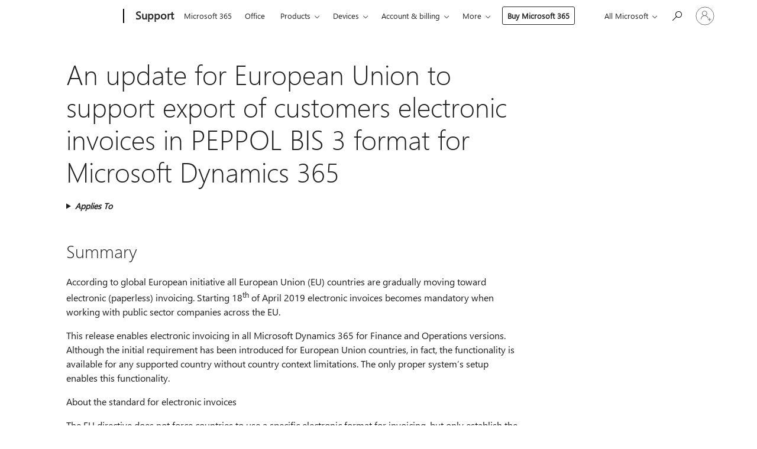

--- FILE ---
content_type: text/html; charset=utf-8
request_url: https://login.microsoftonline.com/common/oauth2/v2.0/authorize?client_id=ee272b19-4411-433f-8f28-5c13cb6fd407&redirect_uri=https%3A%2F%2Fsupport.microsoft.com%2Fsignin-oidc&response_type=code%20id_token&scope=openid%20profile%20offline_access&response_mode=form_post&nonce=639053653677756618.MTE2MWJjNzAtZDRkYy00ODc4LWIyODctMTVkNWIzNzZiNjBkMmI1NDlhYTctNmM2Yy00ZTEyLWI2MTctODVjMWE1Mzc4OTQ0&prompt=none&nopa=2&state=CfDJ8MF9taR5d3RHoynoKQkxN0DwbjmLkjsADC5QaViZXqcJPK3snDCT3cszNCn00qk8y4HhzHotadvdhkVKGN5yIu1rop_DEy2hYuxCjB5EdV_cIvYnariwTpAk3S85ukej2g6QtzWmsUp2xmH2lYfzVbF1-xifLmmoOlaeWhVPzXDf-20Yv9SkwVs3jDNMRez9oSzxKWnQeCnaKhWgT0dNyuyYZVGEmgzKsL6ogvDlEtOc-TDKMDPacjrfX5V1Afp1QDEJDTTTwvn95SxIVOvD2GKsNg6BfSyYRIwOnkqyfGLr1DE6nT8LhcakhBNrHcFSyotD9b2rvmepL5aUs2N9fc5ariisZeqZaawO00WP4alG&x-client-SKU=ID_NET8_0&x-client-ver=8.12.1.0&sso_reload=true
body_size: 10006
content:


<!-- Copyright (C) Microsoft Corporation. All rights reserved. -->
<!DOCTYPE html>
<html>
<head>
    <title>Redirecting</title>
    <meta http-equiv="Content-Type" content="text/html; charset=UTF-8">
    <meta http-equiv="X-UA-Compatible" content="IE=edge">
    <meta name="viewport" content="width=device-width, initial-scale=1.0, maximum-scale=2.0, user-scalable=yes">
    <meta http-equiv="Pragma" content="no-cache">
    <meta http-equiv="Expires" content="-1">
    <meta name="PageID" content="FetchSessions" />
    <meta name="SiteID" content="" />
    <meta name="ReqLC" content="1033" />
    <meta name="LocLC" content="en-US" />

    
<meta name="robots" content="none" />

<script type="text/javascript" nonce='s81A1BCJZb2QTVqVIbIhAQ'>//<![CDATA[
$Config={"urlGetCredentialType":"https://login.microsoftonline.com/common/GetCredentialType?mkt=en-US","urlGoToAADError":"https://login.live.com/oauth20_authorize.srf?client_id=ee272b19-4411-433f-8f28-5c13cb6fd407\u0026scope=openid+profile+offline_access\u0026redirect_uri=https%3a%2f%2fsupport.microsoft.com%2fsignin-oidc\u0026response_type=code+id_token\u0026state=[base64]\u0026response_mode=form_post\u0026nonce=639053653677756618.MTE2MWJjNzAtZDRkYy00ODc4LWIyODctMTVkNWIzNzZiNjBkMmI1NDlhYTctNmM2Yy00ZTEyLWI2MTctODVjMWE1Mzc4OTQ0\u0026prompt=none\u0026x-client-SKU=ID_NET8_0\u0026x-client-Ver=8.12.1.0\u0026uaid=e4345f645ccf4f7daff2a6f4480fe981\u0026msproxy=1\u0026issuer=mso\u0026tenant=common\u0026ui_locales=en-US\u0026epctrc=Yo6sVXs2KonF82ppIeuX4HH2%2baYGA6ECBowvUS21FvQ%3d2%3a1%3aCANARY%3aOI0I%2f4cx2hqHj1Dy8lNKCPDERhBntZ5oR3HDO%2fcmVng%3d\u0026epct=[base64]\u0026jshs=0\u0026nopa=2","urlAppError":"https://support.microsoft.com/signin-oidc","oAppRedirectErrorPostParams":{"error":"interaction_required","error_description":"Session information is not sufficient for single-sign-on.","state":"[base64]"},"iMaxStackForKnockoutAsyncComponents":10000,"fShowButtons":true,"urlCdn":"https://aadcdn.msftauth.net/shared/1.0/","urlDefaultFavicon":"https://aadcdn.msftauth.net/shared/1.0/content/images/favicon_a_eupayfgghqiai7k9sol6lg2.ico","urlPost":"/common/login","iPawnIcon":0,"sPOST_Username":"","fEnableNumberMatching":true,"sFT":"[base64]","sFTName":"flowToken","sCtx":"[base64]","fEnableOneDSClientTelemetry":true,"dynamicTenantBranding":null,"staticTenantBranding":null,"oAppCobranding":{},"iBackgroundImage":4,"arrSessions":[],"urlMsaStaticMeControl":"https://login.live.com/Me.htm?v=3","fApplicationInsightsEnabled":false,"iApplicationInsightsEnabledPercentage":0,"urlSetDebugMode":"https://login.microsoftonline.com/common/debugmode","fEnableCssAnimation":true,"fDisableAnimationIfAnimationEndUnsupported":true,"fSsoFeasible":true,"fAllowGrayOutLightBox":true,"fProvideV2SsoImprovements":true,"fUseMsaSessionState":true,"fIsRemoteNGCSupported":true,"urlLogin":"https://login.microsoftonline.com/common/reprocess?ctx=[base64]","urlDssoStatus":"https://login.microsoftonline.com/common/instrumentation/dssostatus","iSessionPullType":3,"fUseSameSite":true,"iAllowedIdentities":2,"isGlobalTenant":true,"uiflavor":1001,"fShouldPlatformKeyBeSuppressed":true,"fLoadStringCustomizationPromises":true,"fUseAlternateTextForSwitchToCredPickerLink":true,"fOfflineAccountVisible":false,"fEnableUserStateFix":true,"fShowAccessPassPeek":true,"fUpdateSessionPollingLogic":true,"fEnableShowPickerCredObservable":true,"fFetchSessionsSkipDsso":true,"fIsCiamUserFlowUxNewLogicEnabled":true,"fUseNonMicrosoftDefaultBrandingForCiam":true,"sCompanyDisplayName":"Microsoft Services","fRemoveCustomCss":true,"fFixUICrashForApiRequestHandler":true,"fShowUpdatedKoreanPrivacyFooter":true,"fUsePostCssHotfix":true,"fFixUserFlowBranding":true,"fEnablePasskeyNullFix":true,"fEnableRefreshCookiesFix":true,"fEnableWebNativeBridgeInterstitialUx":true,"fEnableWindowParentingFix":true,"fEnableNativeBridgeErrors":true,"urlAcmaServerPath":"https://login.microsoftonline.com","sTenantId":"common","sMkt":"en-US","fIsDesktop":true,"fUpdateConfigInit":true,"fLogDisallowedCssProperties":true,"fDisallowExternalFonts":true,"scid":1013,"hpgact":1800,"hpgid":7,"apiCanary":"[base64]","canary":"Yo6sVXs2KonF82ppIeuX4HH2+aYGA6ECBowvUS21FvQ=2:1:CANARY:OI0I/4cx2hqHj1Dy8lNKCPDERhBntZ5oR3HDO/cmVng=","sCanaryTokenName":"canary","fSkipRenderingNewCanaryToken":false,"fEnableNewCsrfProtection":true,"correlationId":"e4345f64-5ccf-4f7d-aff2-a6f4480fe981","sessionId":"bbfd4695-33f9-484d-874a-56608d563f00","sRingId":"R3","locale":{"mkt":"en-US","lcid":1033},"slMaxRetry":2,"slReportFailure":true,"strings":{"desktopsso":{"authenticatingmessage":"Trying to sign you in"}},"enums":{"ClientMetricsModes":{"None":0,"SubmitOnPost":1,"SubmitOnRedirect":2,"InstrumentPlt":4}},"urls":{"instr":{"pageload":"https://login.microsoftonline.com/common/instrumentation/reportpageload","dssostatus":"https://login.microsoftonline.com/common/instrumentation/dssostatus"}},"browser":{"ltr":1,"Chrome":1,"_Mac":1,"_M131":1,"_D0":1,"Full":1,"RE_WebKit":1,"b":{"name":"Chrome","major":131,"minor":0},"os":{"name":"OSX","version":"10.15.7"},"V":"131.0"},"watson":{"url":"/common/handlers/watson","bundle":"https://aadcdn.msftauth.net/ests/2.1/content/cdnbundles/watson.min_q5ptmu8aniymd4ftuqdkda2.js","sbundle":"https://aadcdn.msftauth.net/ests/2.1/content/cdnbundles/watsonsupportwithjquery.3.5.min_dc940oomzau4rsu8qesnvg2.js","fbundle":"https://aadcdn.msftauth.net/ests/2.1/content/cdnbundles/frameworksupport.min_oadrnc13magb009k4d20lg2.js","resetErrorPeriod":5,"maxCorsErrors":-1,"maxInjectErrors":5,"maxErrors":10,"maxTotalErrors":3,"expSrcs":["https://login.microsoftonline.com","https://aadcdn.msauth.net/","https://aadcdn.msftauth.net/",".login.microsoftonline.com"],"envErrorRedirect":true,"envErrorUrl":"/common/handlers/enverror"},"loader":{"cdnRoots":["https://aadcdn.msauth.net/","https://aadcdn.msftauth.net/"],"logByThrowing":true},"serverDetails":{"slc":"ProdSlices","dc":"WUS3","ri":"PH2XXXX","ver":{"v":[2,1,23276,2]},"rt":"2026-01-30T10:22:48","et":31},"clientEvents":{"enabled":true,"telemetryEnabled":true,"useOneDSEventApi":true,"flush":60000,"autoPost":true,"autoPostDelay":1000,"minEvents":1,"maxEvents":1,"pltDelay":500,"appInsightsConfig":{"instrumentationKey":"69adc3c768bd4dc08c19416121249fcc-66f1668a-797b-4249-95e3-6c6651768c28-7293","webAnalyticsConfiguration":{"autoCapture":{"jsError":true}}},"defaultEventName":"IDUX_ESTSClientTelemetryEvent_WebWatson","serviceID":3,"endpointUrl":""},"fApplyAsciiRegexOnInput":true,"country":"US","fBreakBrandingSigninString":true,"bsso":{"states":{"START":"start","INPROGRESS":"in-progress","END":"end","END_SSO":"end-sso","END_USERS":"end-users"},"nonce":"AwABEgEAAAADAOz_BQD0_5m_ewGqlJzJxJ7RD22GHy1ESQnMo_m-BA9WDik-R0IAFRQAX2mRfcP96xDhdTc3_FrtMfwniERUQqMrw537kuEgAA","overallTimeoutMs":4000,"telemetry":{"type":"ChromeSsoTelemetry","nonce":"AwABDwEAAAADAOz_BQD0_yIfbeIvT2ZGaUarDl0RZcBIFepZQJQfVIeudoW8N8QMUSvddZVF9b32d1Bhn3I78cQjVzc_7PdNnpN9lauIkZGtlDMr_GNTTmy0llNnDgrBIAA","reportStates":[]},"redirectEndStates":["end"],"cookieNames":{"aadSso":"AADSSO","winSso":"ESTSSSO","ssoTiles":"ESTSSSOTILES","ssoPulled":"SSOCOOKIEPULLED","userList":"ESTSUSERLIST"},"type":"chrome","reason":"Pull suppressed because it was already attempted and the current URL was reloaded."},"urlNoCookies":"https://login.microsoftonline.com/cookiesdisabled","fTrimChromeBssoUrl":true,"inlineMode":5,"fShowCopyDebugDetailsLink":true,"fTenantBrandingCdnAddEventHandlers":true,"fAddTryCatchForIFrameRedirects":true};
//]]></script> 
<script type="text/javascript" nonce='s81A1BCJZb2QTVqVIbIhAQ'>//<![CDATA[
!function(){var e=window,r=e.$Debug=e.$Debug||{},t=e.$Config||{};if(!r.appendLog){var n=[],o=0;r.appendLog=function(e){var r=t.maxDebugLog||25,i=(new Date).toUTCString()+":"+e;n.push(o+":"+i),n.length>r&&n.shift(),o++},r.getLogs=function(){return n}}}(),function(){function e(e,r){function t(i){var a=e[i];if(i<n-1){return void(o.r[a]?t(i+1):o.when(a,function(){t(i+1)}))}r(a)}var n=e.length;t(0)}function r(e,r,i){function a(){var e=!!s.method,o=e?s.method:i[0],a=s.extraArgs||[],u=n.$WebWatson;try{
var c=t(i,!e);if(a&&a.length>0){for(var d=a.length,l=0;l<d;l++){c.push(a[l])}}o.apply(r,c)}catch(e){return void(u&&u.submitFromException&&u.submitFromException(e))}}var s=o.r&&o.r[e];return r=r||this,s&&(s.skipTimeout?a():n.setTimeout(a,0)),s}function t(e,r){return Array.prototype.slice.call(e,r?1:0)}var n=window;n.$Do||(n.$Do={"q":[],"r":[],"removeItems":[],"lock":0,"o":[]});var o=n.$Do;o.when=function(t,n){function i(e){r(e,a,s)||o.q.push({"id":e,"c":a,"a":s})}var a=0,s=[],u=1;"function"==typeof n||(a=n,
u=2);for(var c=u;c<arguments.length;c++){s.push(arguments[c])}t instanceof Array?e(t,i):i(t)},o.register=function(e,t,n){if(!o.r[e]){o.o.push(e);var i={};if(t&&(i.method=t),n&&(i.skipTimeout=n),arguments&&arguments.length>3){i.extraArgs=[];for(var a=3;a<arguments.length;a++){i.extraArgs.push(arguments[a])}}o.r[e]=i,o.lock++;try{for(var s=0;s<o.q.length;s++){var u=o.q[s];u.id==e&&r(e,u.c,u.a)&&o.removeItems.push(u)}}catch(e){throw e}finally{if(0===--o.lock){for(var c=0;c<o.removeItems.length;c++){
for(var d=o.removeItems[c],l=0;l<o.q.length;l++){if(o.q[l]===d){o.q.splice(l,1);break}}}o.removeItems=[]}}}},o.unregister=function(e){o.r[e]&&delete o.r[e]}}(),function(e,r){function t(){if(!a){if(!r.body){return void setTimeout(t)}a=!0,e.$Do.register("doc.ready",0,!0)}}function n(){if(!s){if(!r.body){return void setTimeout(n)}t(),s=!0,e.$Do.register("doc.load",0,!0),i()}}function o(e){(r.addEventListener||"load"===e.type||"complete"===r.readyState)&&t()}function i(){
r.addEventListener?(r.removeEventListener("DOMContentLoaded",o,!1),e.removeEventListener("load",n,!1)):r.attachEvent&&(r.detachEvent("onreadystatechange",o),e.detachEvent("onload",n))}var a=!1,s=!1;if("complete"===r.readyState){return void setTimeout(n)}!function(){r.addEventListener?(r.addEventListener("DOMContentLoaded",o,!1),e.addEventListener("load",n,!1)):r.attachEvent&&(r.attachEvent("onreadystatechange",o),e.attachEvent("onload",n))}()}(window,document),function(){function e(){
return f.$Config||f.ServerData||{}}function r(e,r){var t=f.$Debug;t&&t.appendLog&&(r&&(e+=" '"+(r.src||r.href||"")+"'",e+=", id:"+(r.id||""),e+=", async:"+(r.async||""),e+=", defer:"+(r.defer||"")),t.appendLog(e))}function t(){var e=f.$B;if(void 0===d){if(e){d=e.IE}else{var r=f.navigator.userAgent;d=-1!==r.indexOf("MSIE ")||-1!==r.indexOf("Trident/")}}return d}function n(){var e=f.$B;if(void 0===l){if(e){l=e.RE_Edge}else{var r=f.navigator.userAgent;l=-1!==r.indexOf("Edge")}}return l}function o(e){
var r=e.indexOf("?"),t=r>-1?r:e.length,n=e.lastIndexOf(".",t);return e.substring(n,n+v.length).toLowerCase()===v}function i(){var r=e();return(r.loader||{}).slReportFailure||r.slReportFailure||!1}function a(){return(e().loader||{}).redirectToErrorPageOnLoadFailure||!1}function s(){return(e().loader||{}).logByThrowing||!1}function u(e){if(!t()&&!n()){return!1}var r=e.src||e.href||"";if(!r){return!0}if(o(r)){var i,a,s;try{i=e.sheet,a=i&&i.cssRules,s=!1}catch(e){s=!0}if(i&&!a&&s){return!0}
if(i&&a&&0===a.length){return!0}}return!1}function c(){function t(e){g.getElementsByTagName("head")[0].appendChild(e)}function n(e,r,t,n){var u=null;return u=o(e)?i(e):"script"===n.toLowerCase()?a(e):s(e,n),r&&(u.id=r),"function"==typeof u.setAttribute&&(u.setAttribute("crossorigin","anonymous"),t&&"string"==typeof t&&u.setAttribute("integrity",t)),u}function i(e){var r=g.createElement("link");return r.rel="stylesheet",r.type="text/css",r.href=e,r}function a(e){
var r=g.createElement("script"),t=g.querySelector("script[nonce]");if(r.type="text/javascript",r.src=e,r.defer=!1,r.async=!1,t){var n=t.nonce||t.getAttribute("nonce");r.setAttribute("nonce",n)}return r}function s(e,r){var t=g.createElement(r);return t.src=e,t}function d(e,r){if(e&&e.length>0&&r){for(var t=0;t<e.length;t++){if(-1!==r.indexOf(e[t])){return!0}}}return!1}function l(r){if(e().fTenantBrandingCdnAddEventHandlers){var t=d(E,r)?E:b;if(!(t&&t.length>1)){return r}for(var n=0;n<t.length;n++){
if(-1!==r.indexOf(t[n])){var o=t[n+1<t.length?n+1:0],i=r.substring(t[n].length);return"https://"!==t[n].substring(0,"https://".length)&&(o="https://"+o,i=i.substring("https://".length)),o+i}}return r}if(!(b&&b.length>1)){return r}for(var a=0;a<b.length;a++){if(0===r.indexOf(b[a])){return b[a+1<b.length?a+1:0]+r.substring(b[a].length)}}return r}function f(e,t,n,o){if(r("[$Loader]: "+(L.failMessage||"Failed"),o),w[e].retry<y){return w[e].retry++,h(e,t,n),void c._ReportFailure(w[e].retry,w[e].srcPath)}n&&n()}
function v(e,t,n,o){if(u(o)){return f(e,t,n,o)}r("[$Loader]: "+(L.successMessage||"Loaded"),o),h(e+1,t,n);var i=w[e].onSuccess;"function"==typeof i&&i(w[e].srcPath)}function h(e,o,i){if(e<w.length){var a=w[e];if(!a||!a.srcPath){return void h(e+1,o,i)}a.retry>0&&(a.srcPath=l(a.srcPath),a.origId||(a.origId=a.id),a.id=a.origId+"_Retry_"+a.retry);var s=n(a.srcPath,a.id,a.integrity,a.tagName);s.onload=function(){v(e,o,i,s)},s.onerror=function(){f(e,o,i,s)},s.onreadystatechange=function(){
"loaded"===s.readyState?setTimeout(function(){v(e,o,i,s)},500):"complete"===s.readyState&&v(e,o,i,s)},t(s),r("[$Loader]: Loading '"+(a.srcPath||"")+"', id:"+(a.id||""))}else{o&&o()}}var p=e(),y=p.slMaxRetry||2,m=p.loader||{},b=m.cdnRoots||[],E=m.tenantBrandingCdnRoots||[],L=this,w=[];L.retryOnError=!0,L.successMessage="Loaded",L.failMessage="Error",L.Add=function(e,r,t,n,o,i){e&&w.push({"srcPath":e,"id":r,"retry":n||0,"integrity":t,"tagName":o||"script","onSuccess":i})},L.AddForReload=function(e,r){
var t=e.src||e.href||"";L.Add(t,"AddForReload",e.integrity,1,e.tagName,r)},L.AddIf=function(e,r,t){e&&L.Add(r,t)},L.Load=function(e,r){h(0,e,r)}}var d,l,f=window,g=f.document,v=".css";c.On=function(e,r,t){if(!e){throw"The target element must be provided and cannot be null."}r?c.OnError(e,t):c.OnSuccess(e,t)},c.OnSuccess=function(e,t){if(!e){throw"The target element must be provided and cannot be null."}if(u(e)){return c.OnError(e,t)}var n=e.src||e.href||"",o=i(),s=a();r("[$Loader]: Loaded",e);var d=new c
;d.failMessage="Reload Failed",d.successMessage="Reload Success",d.Load(null,function(){if(o){throw"Unexpected state. ResourceLoader.Load() failed despite initial load success. ['"+n+"']"}s&&(document.location.href="/error.aspx?err=504")})},c.OnError=function(e,t){var n=e.src||e.href||"",o=i(),s=a();if(!e){throw"The target element must be provided and cannot be null."}r("[$Loader]: Failed",e);var u=new c;u.failMessage="Reload Failed",u.successMessage="Reload Success",u.AddForReload(e,t),
u.Load(null,function(){if(o){throw"Failed to load external resource ['"+n+"']"}s&&(document.location.href="/error.aspx?err=504")}),c._ReportFailure(0,n)},c._ReportFailure=function(e,r){if(s()&&!t()){throw"[Retry "+e+"] Failed to load external resource ['"+r+"'], reloading from fallback CDN endpoint"}},f.$Loader=c}(),function(){function e(){if(!E){var e=new h.$Loader;e.AddIf(!h.jQuery,y.sbundle,"WebWatson_DemandSupport"),y.sbundle=null,delete y.sbundle,e.AddIf(!h.$Api,y.fbundle,"WebWatson_DemandFramework"),
y.fbundle=null,delete y.fbundle,e.Add(y.bundle,"WebWatson_DemandLoaded"),e.Load(r,t),E=!0}}function r(){if(h.$WebWatson){if(h.$WebWatson.isProxy){return void t()}m.when("$WebWatson.full",function(){for(;b.length>0;){var e=b.shift();e&&h.$WebWatson[e.cmdName].apply(h.$WebWatson,e.args)}})}}function t(){if(!h.$WebWatson||h.$WebWatson.isProxy){if(!L&&JSON){try{var e=new XMLHttpRequest;e.open("POST",y.url),e.setRequestHeader("Accept","application/json"),
e.setRequestHeader("Content-Type","application/json; charset=UTF-8"),e.setRequestHeader("canary",p.apiCanary),e.setRequestHeader("client-request-id",p.correlationId),e.setRequestHeader("hpgid",p.hpgid||0),e.setRequestHeader("hpgact",p.hpgact||0);for(var r=-1,t=0;t<b.length;t++){if("submit"===b[t].cmdName){r=t;break}}var o=b[r]?b[r].args||[]:[],i={"sr":y.sr,"ec":"Failed to load external resource [Core Watson files]","wec":55,"idx":1,"pn":p.pgid||"","sc":p.scid||0,"hpg":p.hpgid||0,
"msg":"Failed to load external resource [Core Watson files]","url":o[1]||"","ln":0,"ad":0,"an":!1,"cs":"","sd":p.serverDetails,"ls":null,"diag":v(y)};e.send(JSON.stringify(i))}catch(e){}L=!0}y.loadErrorUrl&&window.location.assign(y.loadErrorUrl)}n()}function n(){b=[],h.$WebWatson=null}function o(r){return function(){var t=arguments;b.push({"cmdName":r,"args":t}),e()}}function i(){var e=["foundException","resetException","submit"],r=this;r.isProxy=!0;for(var t=e.length,n=0;n<t;n++){var i=e[n];i&&(r[i]=o(i))}
}function a(e,r,t,n,o,i,a){var s=h.event;return i||(i=l(o||s,a?a+2:2)),h.$Debug&&h.$Debug.appendLog&&h.$Debug.appendLog("[WebWatson]:"+(e||"")+" in "+(r||"")+" @ "+(t||"??")),$.submit(e,r,t,n,o||s,i,a)}function s(e,r){return{"signature":e,"args":r,"toString":function(){return this.signature}}}function u(e){for(var r=[],t=e.split("\n"),n=0;n<t.length;n++){r.push(s(t[n],[]))}return r}function c(e){for(var r=[],t=e.split("\n"),n=0;n<t.length;n++){var o=s(t[n],[]);t[n+1]&&(o.signature+="@"+t[n+1],n++),r.push(o)
}return r}function d(e){if(!e){return null}try{if(e.stack){return u(e.stack)}if(e.error){if(e.error.stack){return u(e.error.stack)}}else if(window.opera&&e.message){return c(e.message)}}catch(e){}return null}function l(e,r){var t=[];try{for(var n=arguments.callee;r>0;){n=n?n.caller:n,r--}for(var o=0;n&&o<w;){var i="InvalidMethod()";try{i=n.toString()}catch(e){}var a=[],u=n.args||n.arguments;if(u){for(var c=0;c<u.length;c++){a[c]=u[c]}}t.push(s(i,a)),n=n.caller,o++}}catch(e){t.push(s(e.toString(),[]))}
var l=d(e);return l&&(t.push(s("--- Error Event Stack -----------------",[])),t=t.concat(l)),t}function f(e){if(e){try{var r=/function (.{1,})\(/,t=r.exec(e.constructor.toString());return t&&t.length>1?t[1]:""}catch(e){}}return""}function g(e){if(e){try{if("string"!=typeof e&&JSON&&JSON.stringify){var r=f(e),t=JSON.stringify(e);return t&&"{}"!==t||(e.error&&(e=e.error,r=f(e)),(t=JSON.stringify(e))&&"{}"!==t||(t=e.toString())),r+":"+t}}catch(e){}}return""+(e||"")}function v(e){var r=[];try{
if(jQuery?(r.push("jQuery v:"+jQuery().jquery),jQuery.easing?r.push("jQuery.easing:"+JSON.stringify(jQuery.easing)):r.push("jQuery.easing is not defined")):r.push("jQuery is not defined"),e&&e.expectedVersion&&r.push("Expected jQuery v:"+e.expectedVersion),m){var t,n="";for(t=0;t<m.o.length;t++){n+=m.o[t]+";"}for(r.push("$Do.o["+n+"]"),n="",t=0;t<m.q.length;t++){n+=m.q[t].id+";"}r.push("$Do.q["+n+"]")}if(h.$Debug&&h.$Debug.getLogs){var o=h.$Debug.getLogs();o&&o.length>0&&(r=r.concat(o))}if(b){
for(var i=0;i<b.length;i++){var a=b[i];if(a&&"submit"===a.cmdName){try{if(JSON&&JSON.stringify){var s=JSON.stringify(a);s&&r.push(s)}}catch(e){r.push(g(e))}}}}}catch(e){r.push(g(e))}return r}var h=window,p=h.$Config||{},y=p.watson,m=h.$Do;if(!h.$WebWatson&&y){var b=[],E=!1,L=!1,w=10,$=h.$WebWatson=new i;$.CB={},$._orgErrorHandler=h.onerror,h.onerror=a,$.errorHooked=!0,m.when("jQuery.version",function(e){y.expectedVersion=e}),m.register("$WebWatson")}}(),function(){function e(e,r){
for(var t=r.split("."),n=t.length,o=0;o<n&&null!==e&&void 0!==e;){e=e[t[o++]]}return e}function r(r){var t=null;return null===u&&(u=e(i,"Constants")),null!==u&&r&&(t=e(u,r)),null===t||void 0===t?"":t.toString()}function t(t){var n=null;return null===a&&(a=e(i,"$Config.strings")),null!==a&&t&&(n=e(a,t.toLowerCase())),null!==n&&void 0!==n||(n=r(t)),null===n||void 0===n?"":n.toString()}function n(e,r){var n=null;return e&&r&&r[e]&&(n=t("errors."+r[e])),n||(n=t("errors."+e)),n||(n=t("errors."+c)),n||(n=t(c)),n}
function o(t){var n=null;return null===s&&(s=e(i,"$Config.urls")),null!==s&&t&&(n=e(s,t.toLowerCase())),null!==n&&void 0!==n||(n=r(t)),null===n||void 0===n?"":n.toString()}var i=window,a=null,s=null,u=null,c="GENERIC_ERROR";i.GetString=t,i.GetErrorString=n,i.GetUrl=o}(),function(){var e=window,r=e.$Config||{};e.$B=r.browser||{}}(),function(){function e(e,r,t){e&&e.addEventListener?e.addEventListener(r,t):e&&e.attachEvent&&e.attachEvent("on"+r,t)}function r(r,t){e(document.getElementById(r),"click",t)}
function t(r,t){var n=document.getElementsByName(r);n&&n.length>0&&e(n[0],"click",t)}var n=window;n.AddListener=e,n.ClickEventListenerById=r,n.ClickEventListenerByName=t}();
//]]></script> 
<script type="text/javascript" nonce='s81A1BCJZb2QTVqVIbIhAQ'>//<![CDATA[
!function(t,e){!function(){var n=e.getElementsByTagName("head")[0];n&&n.addEventListener&&(n.addEventListener("error",function(e){null!==e.target&&"cdn"===e.target.getAttribute("data-loader")&&t.$Loader.OnError(e.target)},!0),n.addEventListener("load",function(e){null!==e.target&&"cdn"===e.target.getAttribute("data-loader")&&t.$Loader.OnSuccess(e.target)},!0))}()}(window,document);
//]]></script>
    <script type="text/javascript" nonce='s81A1BCJZb2QTVqVIbIhAQ'>
        ServerData = $Config;
    </script>

    <script data-loader="cdn" crossorigin="anonymous" src="https://aadcdn.msftauth.net/shared/1.0/content/js/FetchSessions_Core_Zrgqf3NDZY6QoRSGjvZAAQ2.js" integrity='sha384-ZiCm7FNkvHCzGABuQsNqI+NbQpuukT8O8DH+5NRo+GBSrdhUPzoMJLcFvVj8ky+R' nonce='s81A1BCJZb2QTVqVIbIhAQ'></script>

</head>
<body data-bind="defineGlobals: ServerData" style="display: none">
</body>
</html>